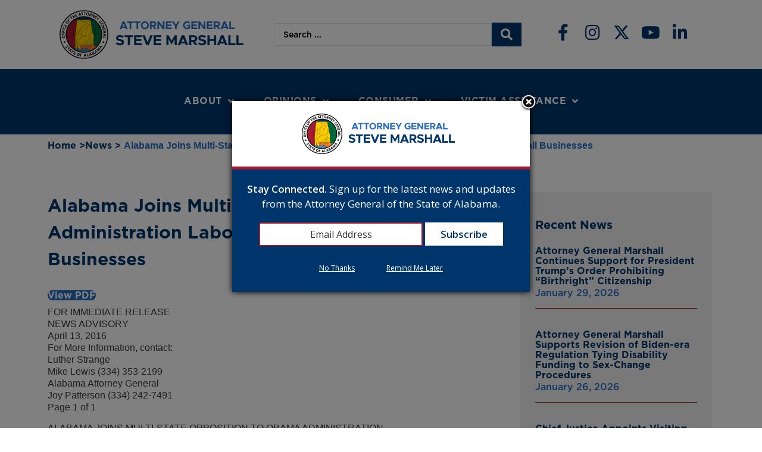

--- FILE ---
content_type: text/css
request_url: https://www.alabamaag.gov/wp-content/uploads/elementor/css/post-31.css?ver=1766438313
body_size: 1367
content:
.elementor-31 .elementor-element.elementor-element-148120c > .elementor-container > .elementor-column > .elementor-widget-wrap{align-content:center;align-items:center;}.elementor-31 .elementor-element.elementor-element-d7f4d29 > .elementor-widget-wrap > .elementor-widget:not(.elementor-widget__width-auto):not(.elementor-widget__width-initial):not(:last-child):not(.elementor-absolute){margin-bottom:0px;}.elementor-widget-theme-site-logo .widget-image-caption{color:var( --e-global-color-text );font-family:var( --e-global-typography-text-font-family ), Sans-serif;font-size:var( --e-global-typography-text-font-size );font-weight:var( --e-global-typography-text-font-weight );line-height:var( --e-global-typography-text-line-height );}.elementor-31 .elementor-element.elementor-element-3afd72e > .elementor-widget-container{margin:0px 0px 0px 0px;padding:0px 0px 0px 0px;}.elementor-31 .elementor-element.elementor-element-f72ff9c > .elementor-widget-wrap > .elementor-widget:not(.elementor-widget__width-auto):not(.elementor-widget__width-initial):not(:last-child):not(.elementor-absolute){margin-bottom:0px;}.elementor-widget-jet-ajax-search .jet-search-title-fields__item-label{font-family:var( --e-global-typography-text-font-family ), Sans-serif;font-size:var( --e-global-typography-text-font-size );font-weight:var( --e-global-typography-text-font-weight );line-height:var( --e-global-typography-text-line-height );}.elementor-widget-jet-ajax-search .jet-search-title-fields__item-value{font-family:var( --e-global-typography-text-font-family ), Sans-serif;font-size:var( --e-global-typography-text-font-size );font-weight:var( --e-global-typography-text-font-weight );line-height:var( --e-global-typography-text-line-height );}.elementor-widget-jet-ajax-search .jet-search-content-fields__item-label{font-family:var( --e-global-typography-text-font-family ), Sans-serif;font-size:var( --e-global-typography-text-font-size );font-weight:var( --e-global-typography-text-font-weight );line-height:var( --e-global-typography-text-line-height );}.elementor-widget-jet-ajax-search .jet-search-content-fields__item-value{font-family:var( --e-global-typography-text-font-family ), Sans-serif;font-size:var( --e-global-typography-text-font-size );font-weight:var( --e-global-typography-text-font-weight );line-height:var( --e-global-typography-text-line-height );}.elementor-31 .elementor-element.elementor-element-b26a773 .jet-ajax-search__source-results-item_icon svg{width:24px;}.elementor-31 .elementor-element.elementor-element-b26a773 .jet-ajax-search__source-results-item_icon{font-size:24px;}.elementor-31 .elementor-element.elementor-element-b26a773 .jet-ajax-search__field{border-radius:0px 0px 0px 0px;}.elementor-31 .elementor-element.elementor-element-b26a773 .jet-ajax-search__submit-icon{font-size:20px;}.elementor-31 .elementor-element.elementor-element-b26a773 .jet-ajax-search__submit{background-color:var( --e-global-color-primary );margin:0px 0px 0px 0px;border-radius:0px 0px 0px 0px;}.elementor-31 .elementor-element.elementor-element-b26a773 .jet-ajax-search__results-area{box-shadow:0px 0px 10px 0px rgba(0,0,0,0.5);}.elementor-31 .elementor-element.elementor-element-b26a773 .jet-ajax-search__results-count:hover{background-color:#02010100;}.elementor-31 .elementor-element.elementor-element-b26a773 .jet-ajax-search__full-results:hover{background-color:#02010100;}.elementor-31 .elementor-element.elementor-element-bd05b13 > .elementor-widget-wrap > .elementor-widget:not(.elementor-widget__width-auto):not(.elementor-widget__width-initial):not(:last-child):not(.elementor-absolute){margin-bottom:0px;}.elementor-31 .elementor-element.elementor-element-b8ee2d4 .elementor-repeater-item-8e047a0.elementor-social-icon{background-color:#00356B00;}.elementor-31 .elementor-element.elementor-element-b8ee2d4 .elementor-repeater-item-8e047a0.elementor-social-icon i{color:var( --e-global-color-primary );}.elementor-31 .elementor-element.elementor-element-b8ee2d4 .elementor-repeater-item-8e047a0.elementor-social-icon svg{fill:var( --e-global-color-primary );}.elementor-31 .elementor-element.elementor-element-b8ee2d4 .elementor-repeater-item-940ac2c.elementor-social-icon{background-color:#00356B00;}.elementor-31 .elementor-element.elementor-element-b8ee2d4 .elementor-repeater-item-940ac2c.elementor-social-icon i{color:var( --e-global-color-primary );}.elementor-31 .elementor-element.elementor-element-b8ee2d4 .elementor-repeater-item-940ac2c.elementor-social-icon svg{fill:var( --e-global-color-primary );}.elementor-31 .elementor-element.elementor-element-b8ee2d4 .elementor-repeater-item-ceeedde.elementor-social-icon{background-color:#00356B00;}.elementor-31 .elementor-element.elementor-element-b8ee2d4 .elementor-repeater-item-ceeedde.elementor-social-icon i{color:var( --e-global-color-primary );}.elementor-31 .elementor-element.elementor-element-b8ee2d4 .elementor-repeater-item-ceeedde.elementor-social-icon svg{fill:var( --e-global-color-primary );}.elementor-31 .elementor-element.elementor-element-b8ee2d4 .elementor-repeater-item-52af84f.elementor-social-icon{background-color:#00356B00;}.elementor-31 .elementor-element.elementor-element-b8ee2d4 .elementor-repeater-item-52af84f.elementor-social-icon i{color:var( --e-global-color-primary );}.elementor-31 .elementor-element.elementor-element-b8ee2d4 .elementor-repeater-item-52af84f.elementor-social-icon svg{fill:var( --e-global-color-primary );}.elementor-31 .elementor-element.elementor-element-b8ee2d4{--grid-template-columns:repeat(0, auto);--icon-size:28px;--grid-column-gap:16px;--grid-row-gap:0px;}.elementor-31 .elementor-element.elementor-element-b8ee2d4 .elementor-widget-container{text-align:center;}.elementor-31 .elementor-element.elementor-element-b8ee2d4 .elementor-social-icon{background-color:#02010100;--icon-padding:0em;}.elementor-31 .elementor-element.elementor-element-b8ee2d4 .elementor-social-icon i{color:var( --e-global-color-primary );}.elementor-31 .elementor-element.elementor-element-b8ee2d4 .elementor-social-icon svg{fill:var( --e-global-color-primary );}.elementor-31 .elementor-element.elementor-element-85b1bd0:not(.elementor-motion-effects-element-type-background), .elementor-31 .elementor-element.elementor-element-85b1bd0 > .elementor-motion-effects-container > .elementor-motion-effects-layer{background-color:var( --e-global-color-primary );}.elementor-31 .elementor-element.elementor-element-85b1bd0{transition:background 0.3s, border 0.3s, border-radius 0.3s, box-shadow 0.3s;padding:20px 0px 20px 0px;}.elementor-31 .elementor-element.elementor-element-85b1bd0 > .elementor-background-overlay{transition:background 0.3s, border-radius 0.3s, opacity 0.3s;}.elementor-31 .elementor-element.elementor-element-da4acbd .jet-nav--horizontal{justify-content:center;text-align:center;}.elementor-31 .elementor-element.elementor-element-da4acbd .jet-nav--vertical .menu-item-link-top{justify-content:center;text-align:center;}.elementor-31 .elementor-element.elementor-element-da4acbd .jet-nav--vertical-sub-bottom .menu-item-link-sub{justify-content:center;text-align:center;}.elementor-31 .elementor-element.elementor-element-da4acbd .jet-mobile-menu.jet-mobile-menu-trigger-active .menu-item-link{justify-content:center;text-align:center;}body:not(.rtl) .elementor-31 .elementor-element.elementor-element-da4acbd .jet-nav--horizontal .jet-nav__sub{text-align:left;}body.rtl .elementor-31 .elementor-element.elementor-element-da4acbd .jet-nav--horizontal .jet-nav__sub{text-align:right;}.elementor-31 .elementor-element.elementor-element-da4acbd .menu-item-link-top{color:var( --e-global-color-aa4dee6 );padding:15px 20px 15px 20px;border-style:solid;border-width:0px 0px 3px 0px;border-color:#63AAFF00;}.elementor-31 .elementor-element.elementor-element-da4acbd .menu-item-link-top .jet-nav-link-text{font-family:"Gotham Font", Sans-serif;font-weight:bold;text-transform:uppercase;letter-spacing:0.5px;}.elementor-31 .elementor-element.elementor-element-da4acbd .menu-item:hover > .menu-item-link-top{border-color:var( --e-global-color-accent );}.elementor-31 .elementor-element.elementor-element-da4acbd .jet-nav > .jet-nav__item{margin:0px 5px 0px 5px;}.elementor-31 .elementor-element.elementor-element-da4acbd .jet-nav__sub{width:300px;background-color:var( --e-global-color-primary );}.elementor-31 .elementor-element.elementor-element-da4acbd .menu-item-link-sub .jet-nav-link-text{font-family:"Gotham Font", Sans-serif;}.elementor-31 .elementor-element.elementor-element-da4acbd .menu-item-link-sub{color:var( --e-global-color-aa4dee6 );padding:15px 20px 15px 20px;}.elementor-31 .elementor-element.elementor-element-da4acbd .menu-item:hover > .menu-item-link-sub{background-color:var( --e-global-color-accent );}.elementor-31 .elementor-element.elementor-element-da4acbd .jet-nav__mobile-trigger{color:var( --e-global-color-aa4dee6 );font-size:25px;}.elementor-theme-builder-content-area{height:400px;}.elementor-location-header:before, .elementor-location-footer:before{content:"";display:table;clear:both;}@media(min-width:768px){.elementor-31 .elementor-element.elementor-element-d7f4d29{width:33.333%;}.elementor-31 .elementor-element.elementor-element-f72ff9c{width:38.284%;}.elementor-31 .elementor-element.elementor-element-bd05b13{width:27.692%;}}@media(max-width:1024px){.elementor-widget-theme-site-logo .widget-image-caption{font-size:var( --e-global-typography-text-font-size );line-height:var( --e-global-typography-text-line-height );}.elementor-widget-jet-ajax-search .jet-search-title-fields__item-label{font-size:var( --e-global-typography-text-font-size );line-height:var( --e-global-typography-text-line-height );}.elementor-widget-jet-ajax-search .jet-search-title-fields__item-value{font-size:var( --e-global-typography-text-font-size );line-height:var( --e-global-typography-text-line-height );}.elementor-widget-jet-ajax-search .jet-search-content-fields__item-label{font-size:var( --e-global-typography-text-font-size );line-height:var( --e-global-typography-text-line-height );}.elementor-widget-jet-ajax-search .jet-search-content-fields__item-value{font-size:var( --e-global-typography-text-font-size );line-height:var( --e-global-typography-text-line-height );}.elementor-31 .elementor-element.elementor-element-b8ee2d4{--icon-size:20px;--grid-column-gap:18px;}}@media(max-width:767px){.elementor-widget-theme-site-logo .widget-image-caption{font-size:var( --e-global-typography-text-font-size );line-height:var( --e-global-typography-text-line-height );}.elementor-widget-jet-ajax-search .jet-search-title-fields__item-label{font-size:var( --e-global-typography-text-font-size );line-height:var( --e-global-typography-text-line-height );}.elementor-widget-jet-ajax-search .jet-search-title-fields__item-value{font-size:var( --e-global-typography-text-font-size );line-height:var( --e-global-typography-text-line-height );}.elementor-widget-jet-ajax-search .jet-search-content-fields__item-label{font-size:var( --e-global-typography-text-font-size );line-height:var( --e-global-typography-text-line-height );}.elementor-widget-jet-ajax-search .jet-search-content-fields__item-value{font-size:var( --e-global-typography-text-font-size );line-height:var( --e-global-typography-text-line-height );}.elementor-31 .elementor-element.elementor-element-b8ee2d4 .elementor-widget-container{text-align:center;}}/* Start custom CSS for jet-nav-menu, class: .elementor-element-da4acbd */.white-font a {#fff !important;}/* End custom CSS */